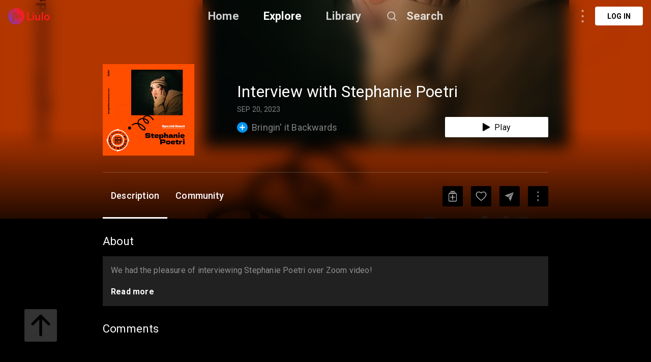

--- FILE ---
content_type: text/html; charset=utf-8
request_url: https://liulo.fm/ru/podcast/bringin-it-backwards-interview-with-stephanie-poetri-adam-tera-lisicky-pd650ac800a389f034a5201558
body_size: 10685
content:
<!doctype html>
<html data-n-head-ssr lang="ru" data-n-head="%7B%22lang%22:%7B%22ssr%22:%22ru%22%7D%7D">
<head >
  <title>Bringin&#x27; it Backwards - Interview with Stephanie Poetri - Adam &amp; Tera Lisicky | Podcast | Liulo.fm - Podcast &amp; Audio Platform</title><meta data-n-head="ssr" charset="utf-8"><meta data-n-head="ssr" name="viewport" content="width=device-width, initial-scale=1, user-scalable=no"><meta data-n-head="ssr" name="msapplication-TileColor" content="#da532c"><meta data-n-head="ssr" name="theme-color" content="#ffffff"><meta data-n-head="ssr" name="format-detection" content="telephone=no"><meta data-n-head="ssr" data-hid="og:site_name" name="og:site_name" content="Liulo.fm - Podcast &amp; Audio Platform"><meta data-n-head="ssr" data-hid="i18n-og" property="og:locale" content="ru"><meta data-n-head="ssr" data-hid="i18n-og-alt-en" property="og:locale:alternate" content="en"><meta data-n-head="ssr" data-hid="i18n-og-alt-es" property="og:locale:alternate" content="es"><meta data-n-head="ssr" data-hid="i18n-og-alt-fr" property="og:locale:alternate" content="fr"><meta data-n-head="ssr" data-hid="i18n-og-alt-pt" property="og:locale:alternate" content="pt"><meta data-n-head="ssr" data-hid="i18n-og-alt-de" property="og:locale:alternate" content="de"><meta data-n-head="ssr" data-hid="i18n-og-alt-no" property="og:locale:alternate" content="no"><meta data-n-head="ssr" data-hid="i18n-og-alt-fi" property="og:locale:alternate" content="fi"><meta data-n-head="ssr" data-hid="i18n-og-alt-da" property="og:locale:alternate" content="da"><meta data-n-head="ssr" data-hid="i18n-og-alt-tr" property="og:locale:alternate" content="tr"><meta data-n-head="ssr" data-hid="i18n-og-alt-ja" property="og:locale:alternate" content="ja"><meta data-n-head="ssr" data-hid="i18n-og-alt-nl" property="og:locale:alternate" content="nl"><meta data-n-head="ssr" data-hid="i18n-og-alt-it" property="og:locale:alternate" content="it"><meta data-n-head="ssr" data-hid="i18n-og-alt-zh" property="og:locale:alternate" content="zh"><meta data-n-head="ssr" data-hid="i18n-og-alt-hi" property="og:locale:alternate" content="hi"><meta data-n-head="ssr" data-hid="i18n-og-alt-id" property="og:locale:alternate" content="id"><meta data-n-head="ssr" data-hid="i18n-og-alt-pl" property="og:locale:alternate" content="pl"><meta data-n-head="ssr" data-hid="i18n-og-alt-sv" property="og:locale:alternate" content="sv"><meta data-n-head="ssr" data-hid="keywords" name="keywords" content="best Bringin&#x27; it Backwards podcast, Bringin&#x27; it Backwards podcast, top Bringin&#x27; it Backwards podcast, podcast for Bringin&#x27; it Backwards, Bringin&#x27; it Backwards podcast online, Bringin&#x27; it Backwards podcast daily, listen to Bringin&#x27; it Backwards, podcast for Bringin&#x27; it Backwards"><meta data-n-head="ssr" data-hid="description" name="description" content="Listen to Bringin&#x27; it Backwards - Interview with Stephanie Poetri - Adam &amp; Tera Lisicky podcast online free. Download best Bringin&#x27; it Backwards - Adam &amp; Tera Lisicky podcast full mp3. We had the pleasure of interviewing Stephanie Poetri over Zoom video!The Indonesian-born, Los Angeles-based singer-songwriter Stephanie Poetri has released her bold and delightfully cheeky new single “Astrologically Illogical,” out today via Infinite Thrills/88Rising. While her music has been known ..."><meta data-n-head="ssr" data-hid="og:title" name="og:title" content="Bringin&#x27; it Backwards - Interview with Stephanie Poetri - Adam &amp; Tera Lisicky | Podcast | Liulo.fm - Podcast &amp; Audio Platform"><meta data-n-head="ssr" data-hid="og:description" name="og:description" content="Listen to Bringin&#x27; it Backwards - Interview with Stephanie Poetri - Adam &amp; Tera Lisicky podcast online free. Download best Bringin&#x27; it Backwards - Adam &amp; Tera Lisicky podcast full mp3. We had the pleasure of interviewing Stephanie Poetri over Zoom video!The Indonesian-born, Los Angeles-based singer-songwriter Stephanie Poetri has released her bold and delightfully cheeky new single “Astrologically Illogical,” out today via Infinite Thrills/88Rising. While her music has been known ..."><meta data-n-head="ssr" data-hid="og:type" name="og:type" content="article"><meta data-n-head="ssr" data-hid="og:image" property="og:image" content="https://d3wo5wojvuv7l.cloudfront.net/t_rss_itunes_square_1400/images.spreaker.com/original/b098e7045989d70a67cdb6825bf854f7.jpg"><base href="/"><link data-n-head="ssr" rel="shortcut icon" type="image/x-icon" href="/favicon.ico"><link data-n-head="ssr" rel="apple-touch-icon" sizes="180x180" href="/favicons/apple-touch-icon.png"><link data-n-head="ssr" rel="icon" type="image/png" sizes="32x32" href="/favicons/favicon-32x32.png"><link data-n-head="ssr" rel="icon" type="image/png" sizes="16x16" href="/favicons/favicon-16x16.png"><link data-n-head="ssr" rel="manifest" href="/favicons/site.webmanifest"><link data-n-head="ssr" rel="mask-icon" href="/favicons/safari-pinned-tab.svg" color="#5bbad5"><link data-n-head="ssr" data-hid="i18n-alt-en" rel="alternate" href="https://liulo.fm/podcast/bringin-it-backwards-interview-with-stephanie-poetri-adam-tera-lisicky-pd650ac800a389f034a5201558" hreflang="en"><link data-n-head="ssr" data-hid="i18n-alt-es" rel="alternate" href="https://liulo.fm/es/podcast/bringin-it-backwards-interview-with-stephanie-poetri-adam-tera-lisicky-pd650ac800a389f034a5201558" hreflang="es"><link data-n-head="ssr" data-hid="i18n-alt-fr" rel="alternate" href="https://liulo.fm/fr/podcast/bringin-it-backwards-interview-with-stephanie-poetri-adam-tera-lisicky-pd650ac800a389f034a5201558" hreflang="fr"><link data-n-head="ssr" data-hid="i18n-alt-pt" rel="alternate" href="https://liulo.fm/pt/podcast/bringin-it-backwards-interview-with-stephanie-poetri-adam-tera-lisicky-pd650ac800a389f034a5201558" hreflang="pt"><link data-n-head="ssr" data-hid="i18n-alt-de" rel="alternate" href="https://liulo.fm/de/podcast/bringin-it-backwards-interview-with-stephanie-poetri-adam-tera-lisicky-pd650ac800a389f034a5201558" hreflang="de"><link data-n-head="ssr" data-hid="i18n-alt-no" rel="alternate" href="https://liulo.fm/no/podcast/bringin-it-backwards-interview-with-stephanie-poetri-adam-tera-lisicky-pd650ac800a389f034a5201558" hreflang="no"><link data-n-head="ssr" data-hid="i18n-alt-fi" rel="alternate" href="https://liulo.fm/fi/podcast/bringin-it-backwards-interview-with-stephanie-poetri-adam-tera-lisicky-pd650ac800a389f034a5201558" hreflang="fi"><link data-n-head="ssr" data-hid="i18n-alt-da" rel="alternate" href="https://liulo.fm/da/podcast/bringin-it-backwards-interview-with-stephanie-poetri-adam-tera-lisicky-pd650ac800a389f034a5201558" hreflang="da"><link data-n-head="ssr" data-hid="i18n-alt-ru" rel="alternate" href="https://liulo.fm/ru/podcast/bringin-it-backwards-interview-with-stephanie-poetri-adam-tera-lisicky-pd650ac800a389f034a5201558" hreflang="ru"><link data-n-head="ssr" data-hid="i18n-alt-tr" rel="alternate" href="https://liulo.fm/tr/podcast/bringin-it-backwards-interview-with-stephanie-poetri-adam-tera-lisicky-pd650ac800a389f034a5201558" hreflang="tr"><link data-n-head="ssr" data-hid="i18n-alt-ja" rel="alternate" href="https://liulo.fm/ja/podcast/bringin-it-backwards-interview-with-stephanie-poetri-adam-tera-lisicky-pd650ac800a389f034a5201558" hreflang="ja"><link data-n-head="ssr" data-hid="i18n-alt-nl" rel="alternate" href="https://liulo.fm/nl/podcast/bringin-it-backwards-interview-with-stephanie-poetri-adam-tera-lisicky-pd650ac800a389f034a5201558" hreflang="nl"><link data-n-head="ssr" data-hid="i18n-alt-it" rel="alternate" href="https://liulo.fm/it/podcast/bringin-it-backwards-interview-with-stephanie-poetri-adam-tera-lisicky-pd650ac800a389f034a5201558" hreflang="it"><link data-n-head="ssr" data-hid="i18n-alt-zh" rel="alternate" href="https://liulo.fm/zh/podcast/bringin-it-backwards-interview-with-stephanie-poetri-adam-tera-lisicky-pd650ac800a389f034a5201558" hreflang="zh"><link data-n-head="ssr" data-hid="i18n-alt-hi" rel="alternate" href="https://liulo.fm/hi/podcast/bringin-it-backwards-interview-with-stephanie-poetri-adam-tera-lisicky-pd650ac800a389f034a5201558" hreflang="hi"><link data-n-head="ssr" data-hid="i18n-alt-id" rel="alternate" href="https://liulo.fm/id/podcast/bringin-it-backwards-interview-with-stephanie-poetri-adam-tera-lisicky-pd650ac800a389f034a5201558" hreflang="id"><link data-n-head="ssr" data-hid="i18n-alt-pl" rel="alternate" href="https://liulo.fm/pl/podcast/bringin-it-backwards-interview-with-stephanie-poetri-adam-tera-lisicky-pd650ac800a389f034a5201558" hreflang="pl"><link data-n-head="ssr" data-hid="i18n-alt-sv" rel="alternate" href="https://liulo.fm/sv/podcast/bringin-it-backwards-interview-with-stephanie-poetri-adam-tera-lisicky-pd650ac800a389f034a5201558" hreflang="sv"><link data-n-head="ssr" data-hid="i18n-xd" rel="alternate" href="https://liulo.fm/podcast/bringin-it-backwards-interview-with-stephanie-poetri-adam-tera-lisicky-pd650ac800a389f034a5201558" hreflang="x-default"><script data-n-head="ssr" type="application/ld+json">{"@context":"http://schema.org","@type":"PodcastEpisode","@id":"https://liulo.fm/ru/podcast/bringin-it-backwards-interview-with-stephanie-poetri-adam-tera-lisicky-pd650ac800a389f034a5201558","accessMode":"auditory","genre":"Music","description":"We had the pleasure of interviewing Stephanie Poetri over Zoom video!The Indonesian-born, Los Angeles-based singer-songwriter Stephanie Poetri has released her bold and delightfully cheeky new single “Astrologically Illogical,” out today via Infinite Thrills/88Rising. While her music has been known for its soft, ethereal qualities that come through in her stunning alto voice, this song marks an exciting new chapter of powerful vocals, edgy lyrical prowess, and a healthy dose of indie-pop/indie-rock inspiration that is part of Poetri’s musical DNA. With this single, Poetri is inserting daring feminine energy into the pop-rock world.Born on May 20th, Poetri taps into her Taurus qualities for inspiration, writing about a relationship that she finds to be successful, despite the two parties’ astrological signs being incompatible. Poetri says about the song, “I was inspired by this culture of checking our compatibility with one another through astrology. Based on my own experiences, even with signs I’m supposed to be compatible with, it doesn’t always feel accurate. So this song is a fun critique on how astrology doesn’t seem to work for me.”Poetri has always possessed an uncanny ability to exhibit authenticity in her music, stemming from her strong songwriting sensibilities and desire to share relatable experiences with her fans. This authenticity connected right away, with her 2019 viral hit, \"I Love You 3000,” reaching over 365 million streams to date, including 156 million views on the DIY video she and her sister made to accompany it, and a remix version, “I Love You 3000 II,” featuring Jackson Wang.“Astrologically Illogical” follows the release of Poetri's latest tracks, “No Explanations” (with Elephante and ZHANG YANQI)” and “Breakfast in Bed” (with gnash).”We want to hear from you! Please email Hello@BringinitBackwards.comwww.BringinitBackwards.com#podcast #interview #bringinbackpod #StephaniePoetri #ILoveYou3000 #NewMusic #ZoomListen &amp; Subscribe to BiBhttps://www.bringinitbackwards.com/followFollow our podcast on Instagram and Twitter! https://www.facebook.com/groups/bringinbackpodThis show is part of the Spreaker Prime Network, if you are interested in advertising on this podcast, contact us at https://www.spreaker.com/show/4972373/advertisement","identifier":"https://chrt.fm/track/4E9DD/api.spreaker.com/download/episode/56760393/2023_final_audio_stephanie_poetri.mp3","image":"https://d3wo5wojvuv7l.cloudfront.net/t_rss_itunes_square_1400/images.spreaker.com/original/b098e7045989d70a67cdb6825bf854f7.jpg","name":"Interview with Stephanie Poetri","url":"https://liulo.fm/ru/podcast/bringin-it-backwards-interview-with-stephanie-poetri-adam-tera-lisicky-pd650ac800a389f034a5201558","partOfSeries":{"@type":"PodcastSeries","@id":"https://liulo.fm/ru/show/bringin-it-backwards-ch60c72606d7479b3bf50b8fe4","name":"Bringin' it Backwards","url":"https://liulo.fm/ru/show/bringin-it-backwards-ch60c72606d7479b3bf50b8fe4"},"actor":[{"@type":"Person","@id":"","name":"Adam & Tera Lisicky"}],"aggregateRating":{"@type":"AggregateRating","ratingValue":"4.2","ratingCount":55}}</script><link rel="preload" href="/liulo-assets/runtime.30.js?v=70a364b" as="script"><link rel="preload" href="/liulo-assets/commons/app.13.js?v=525781f" as="script"><link rel="preload" href="/liulo-assets/styles.css/0.css?v=42fd492" as="style"><link rel="preload" href="/liulo-assets/styles.0.js?v=dcb1ed4" as="script"><link rel="preload" href="/liulo-assets/app.css/12.css?v=4b7b9e0" as="style"><link rel="preload" href="/liulo-assets/app.12.js?v=2e2edd2" as="script"><link rel="stylesheet" href="/liulo-assets/styles.css/0.css?v=42fd492"><link rel="stylesheet" href="/liulo-assets/app.css/12.css?v=4b7b9e0">
  <link rel="preconnect" href="https://fonts.googleapis.com">
  <link rel="preconnect" href="https://fonts.gstatic.com" crossorigin>
  <link href="https://fonts.googleapis.com/css2?family=Roboto:wght@300;400;500;700;900&display=swap" rel="stylesheet">
</head>
<body >
<div data-server-rendered="true" id="__liuloapp"><!----><div id="__layout"><div id="wrapper-page" element-loading-spinner="el-icon-loading" element-loading-background="rgba(0, 0, 0, 0.8)" class="w-full full-page"><div id="the-header" class="w-full z-[999] h-tw-16 fixed top-0 px-tw-4
  flex flex-row items-center justify-between border-b"><a href="/ru" class="nuxt-link-active"><img src="/icon-images/ic-logo-content.png" class="icon-image-liulo cursor-pointer h-tw-8 w-auto"></a> <div class="
    w-9/12
    max-w-tw-278-5
    absolute
    justify-center
    left-transform-center
    flex flex-row
    items-center
  "><div class="w-max flex flex-row items-center"><div class="mr-12"><a href="/ru" class="hover:text-white-default nuxt-link-active text-xl-22-26 font-bold text-white-80">Home</a></div> <div class="mr-12"><span><div role="tooltip" id="el-popover-2875" aria-hidden="true" class="el-popover el-popper popover-explore" style="width:undefinedpx;display:none;"><!----><div class="w-full p-tw-6"><div class="w-full"><h3 class="text-2xl text-white-default font-medium">PODCAST</h3> <div class="w-full flex flex-row flex-wrap mt-tw-4-5"><a href="/ru/podcast/arts-ca603864bf146d0000d20045d4" class="w-tw-max mb-tw-4 h-tw-9-5 px-tw-4-5 mr-tw-2 cate-podcast-item">Arts</a><a href="/ru/podcast/business-ca6038650d146d0000d20045db" class="w-tw-max mb-tw-4 h-tw-9-5 px-tw-4-5 mr-tw-2 cate-podcast-item">Business</a><a href="/ru/podcast/comedy-ca60386573146d0000d20045e2" class="w-tw-max mb-tw-4 h-tw-9-5 px-tw-4-5 mr-tw-2 cate-podcast-item">Comedy</a><a href="/ru/podcast/education-ca603865ab146d0000d20045e6" class="w-tw-max mb-tw-4 h-tw-9-5 px-tw-4-5 mr-tw-2 cate-podcast-item">Education</a><a href="/ru/podcast/fiction-ca6038661e146d0000d20045eb" class="w-tw-max mb-tw-4 h-tw-9-5 px-tw-4-5 mr-tw-2 cate-podcast-item">Fiction</a><a href="/ru/podcast/government-ca60386676146d0000d20045ef" class="w-tw-max mb-tw-4 h-tw-9-5 px-tw-4-5 mr-tw-2 cate-podcast-item">Government</a><a href="/ru/podcast/history-ca6038667b146d0000d20045f0" class="w-tw-max mb-tw-4 h-tw-9-5 px-tw-4-5 mr-tw-2 cate-podcast-item">History</a><a href="/ru/podcast/health-fitness-ca60386685146d0000d20045f1" class="w-tw-max mb-tw-4 h-tw-9-5 px-tw-4-5 mr-tw-2 cate-podcast-item">Health &amp; Fitness</a><a href="/ru/podcast/kids-family-ca603866dd146d0000d20045f8" class="w-tw-max mb-tw-4 h-tw-9-5 px-tw-4-5 mr-tw-2 cate-podcast-item">Kids &amp; Family</a><a href="/ru/podcast/leisure-ca60386732146d0000d20045fd" class="w-tw-max mb-tw-4 h-tw-9-5 px-tw-4-5 mr-tw-2 cate-podcast-item">Leisure</a><a href="/ru/podcast/music-ca60386799146d0000d2004606" class="w-tw-max mb-tw-4 h-tw-9-5 px-tw-4-5 mr-tw-2 cate-podcast-item">Music</a><a href="/ru/podcast/news-ca603867c4146d0000d200460a" class="w-tw-max mb-tw-4 h-tw-9-5 px-tw-4-5 mr-tw-2 cate-podcast-item">News</a><a href="/ru/podcast/religion-spirituality-ca6038682c146d0000d2004612" class="w-tw-max mb-tw-4 h-tw-9-5 px-tw-4-5 mr-tw-2 cate-podcast-item">Religion &amp; Spirituality</a><a href="/ru/podcast/science-ca60386874146d0000d200461a" class="w-tw-max mb-tw-4 h-tw-9-5 px-tw-4-5 mr-tw-2 cate-podcast-item">Science</a><a href="/ru/podcast/society-culture-ca60386ab6146d0000d2004624" class="w-tw-max mb-tw-4 h-tw-9-5 px-tw-4-5 mr-tw-2 cate-podcast-item">Society &amp; Culture</a><a href="/ru/podcast/sports-ca60386af8146d0000d200462a" class="w-tw-max mb-tw-4 h-tw-9-5 px-tw-4-5 mr-tw-2 cate-podcast-item">Sports</a><a href="/ru/podcast/technology-ca60386b9d146d0000d200463a" class="w-tw-max mb-tw-4 h-tw-9-5 px-tw-4-5 mr-tw-2 cate-podcast-item">Technology</a><a href="/ru/podcast/true-crime-ca60386ba8146d0000d200463b" class="w-tw-max mb-tw-4 h-tw-9-5 px-tw-4-5 mr-tw-2 cate-podcast-item">True Crime</a><a href="/ru/podcast/tv-film-ca60386bbe146d0000d200463c" class="w-tw-max mb-tw-4 h-tw-9-5 px-tw-4-5 mr-tw-2 cate-podcast-item">TV &amp; Film</a></div></div></div> </div><span class="el-popover__reference-wrapper"><span class="hover:text-white-default text-xl-22-26 cursor-pointe font-bold text-white-default">Explore</span></span></span></div> <div class="mr-12"><a href="/ru/library" class="hover:text-white-default text-xl-22-26 font-bold text-white-80">Library</a></div> <span><div role="tooltip" id="el-popover-520" aria-hidden="true" class="el-popover el-popper liulo-popover-search-item" style="width:undefinedpx;display:none;"><!----> <div class="liulo-header-search"><div class="w-100 liulo-flex-row-align-center liulo-header-input"><img src="/icon-images/ic-arrow-back.png" class="icon-image-liulo cursor-pointer liulo-wh-24"> <div aria-haspopup="listbox" role="combobox" aria-owns="el-autocomplete-7570" class="el-autocomplete input-search"><div class="el-input el-input--suffix"><!----><input type="text" autocomplete="new-password" valueKey="name" popperClass="liulo-visibility-hidden" placeholder="Search podcast, RSS, audiobook" fetchSuggestions="function () { [native code] }" triggerOnFocus="true" debounce="300" placement="bottom-start" popperAppendToBody="true" class="el-input__inner"><!----><!----><!----><!----></div><div role="region" class="el-autocomplete-suggestion el-popper liulo-visibility-hidden" style="width:;display:none;"><div class="el-scrollbar"><div class="el-autocomplete-suggestion__wrap el-scrollbar__wrap el-scrollbar__wrap--hidden-default"><ul class="el-scrollbar__view el-autocomplete-suggestion__list"></ul></div><div class="el-scrollbar__bar is-horizontal"><div class="el-scrollbar__thumb" style="width:0;transform:translateX(0%);ms-transform:translateX(0%);webkit-transform:translateX(0%);"></div></div><div class="el-scrollbar__bar is-vertical"><div class="el-scrollbar__thumb" style="height:0;transform:translateY(0%);ms-transform:translateY(0%);webkit-transform:translateY(0%);"></div></div></div></div></div></div></div></div><span class="el-popover__reference-wrapper"><div class="flex flex-row items-center"><img src="https://liulo.fm/svgs/icon-search-header.svg" data-not-lazy="" alt="" class="icon-svg-item cursor-pointer w-tw-6 h-tw-6 mr-tw-4"> <span class="hover:text-white-default text-xl-22-26 font-bold text-white-80">Search</span></div></span></span></div></div> <!----></div> <div class="w-full"><div><div first-items="" class="liulo-podcast-detail"><div class="liulo-info-podcast"><div class="liulo-bg-blur"><div class="liulo-bg-image"><img data-src="https://d3wo5wojvuv7l.cloudfront.net/t_rss_itunes_square_1400/images.spreaker.com/original/b098e7045989d70a67cdb6825bf854f7.jpg" src="https://liulo.fm/icon-images/icon-loading-33.png" class="object-cover liulo-bg-image"></div> <div class="liulo-bg-blur-1"></div> <div class="liulo-bg-gradient"></div></div> <div class="contain-info"><div class="d-flex-r contain-info-image"><div class="w-tw-60 h-tw-60"><img data-src="https://d3wo5wojvuv7l.cloudfront.net/t_rss_itunes_square_1400/images.spreaker.com/original/b098e7045989d70a67cdb6825bf854f7.jpg" src="https://liulo.fm/icon-images/icon-loading-33.png" class="object-cover contain-image"></div> <div class="info-detail w-full"><span class="liulo-t-ellipsis-3 w-4/5 title-podcast">Interview with Stephanie Poetri</span> <div class="d-flex-r liulo-mt-8"><!----> <!----> <span class="text-time">SEP 20, 2023</span></div> <div class="d-flex-r-a-center-j-between liulo-mt-6"><div class="d-flex-r icon-text-channel"><span class="icon-liulo mr-tw-2"><svg width="21" height="21" viewBox="0 0 21 21" fill="none" xmlns="http://www.w3.org/2000/svg"> <circle cx="10.5" cy="10.5" r="10.5" fill="#0295F4"/> <rect x="9.58203" y="5" width="1.83333" height="11" rx="0.916666" fill="white"/> <rect x="16" y="9.58334" width="1.83333" height="11" rx="0.916667" transform="rotate(90 16 9.58334)" fill="white"/> </svg></span> <a href="/ru/show/bringin-it-backwards-ch60c72606d7479b3bf50b8fe4"><span class="title-channel liulo-t-ellipsis-1">Bringin' it Backwards</span></a></div> <div class="w-tw-52 h-tw-10 rounded-sm bg-white-default
  flex flex-row items-center justify-center cursor-pointer"><img src="/icon-images/icon-play-black.png" alt="" class="cursor-pointer w-auto h-tw-4 mr-tw-2"> <span class="text-base-16-19 text-black-default">Play</span></div></div></div></div> <div class="contain-time !mt-tw-8 !h-tw-1"><div class="time-duration"><div class="time-process" style="width:0%;"></div></div></div> <div class="contain-action-podcast d-flex-r-a-center-j-between"><div class="d-flex-r-a-center contain-des"><span class="text-description">Description</span> <span class="text-description">Community</span></div> <div class="d-flex-r-a-center"><div class="contain-icon liulo-ml-16"><img src="/icon-images/ic-add-my-list.png" class="icon-image-liulo cursor-pointer"></div> <div class="contain-icon liulo-ml-16"><img src="/icon-images/ic-heart.png" class="icon-image-liulo cursor-pointer"></div> <div class="contain-icon liulo-ml-16 liulo-mr-16"><img src="/icon-images/ic-share.png" class="icon-image-liulo cursor-pointer"></div> <span class="liulo-el-popover"><div role="tooltip" id="el-popover-7646" aria-hidden="true" class="el-popover el-popper liulo-el-popper" style="width:undefinedpx;display:none;"><!----> <!----></div><span class="el-popover__reference-wrapper"><div class="liulo-wh-40 contain-icon liulo-d-grid-center"><img src="/icon-images/ic-three-dot.png" class="icon-image-liulo cursor-pointer liulo-wh-24"></div></span></span></div></div></div></div> <div class="liulo-content-podcast"><div class="contain-description"><span class="title-content">About</span> <div id="description" class="contain-content description-podcast"><div class="w-full" style="max-height:144px;overflow:hidden;"><div class="w-full"><div class="break-word text-base text-white-50">We had the pleasure of interviewing Stephanie Poetri over Zoom video!<br/><br/>The Indonesian-born, Los Angeles-based singer-songwriter Stephanie Poetri has released her bold and delightfully cheeky new single “Astrologically Illogical,” out today via Infinite Thrills/88Rising. While her music has been known for its soft, ethereal qualities that come through in her stunning alto voice, this song marks an exciting new chapter of powerful vocals, edgy lyrical prowess, and a healthy dose of indie-pop/indie-rock inspiration that is part of Poetri’s musical DNA. With this single, Poetri is inserting daring feminine energy into the pop-rock world.<br/><br/>Born on May 20th, Poetri taps into her Taurus qualities for inspiration, writing about a relationship that she finds to be successful, despite the two parties’ astrological signs being incompatible. Poetri says about the song, “I was inspired by this culture of checking our compatibility with one another through astrology. Based on my own experiences, even with signs I’m supposed to be compatible with, it doesn’t always feel accurate. So this song is a fun critique on how astrology doesn’t seem to work for me.”<br/><br/>Poetri has always possessed an uncanny ability to exhibit authenticity in her music, stemming from her strong songwriting sensibilities and desire to share relatable experiences with her fans. This authenticity connected right away, with her 2019 viral hit, "I Love You 3000,” reaching over 365 million streams to date, including 156 million views on the DIY video she and her sister made to accompany it, and a remix version, “I Love You 3000 II,” featuring Jackson Wang.<br/><br/>“Astrologically Illogical” follows the release of Poetri's latest tracks, “No Explanations” (with Elephante and ZHANG YANQI)” and “Breakfast in Bed” (with gnash).”<br/><br/>We want to hear from you! Please email <a>Hello@BringinitBackwards.com</a><br/><a>www.BringinitBackwards.com</a><br/>#podcast #interview #bringinbackpod #StephaniePoetri #ILoveYou3000 #NewMusic #Zoom<br/>Listen &amp; Subscribe to BiB<br/>https://www.bringinitbackwards.com/follow<br/>Follow our podcast on Instagram and Twitter! <br/><a>https://www.facebook.com/groups/bringinbackpod</a><br/><br/>This show is part of the Spreaker Prime Network, if you are interested in advertising on this podcast, contact us at <a>https://www.spreaker.com/show/4972373/advertisement</a></div></div></div></div> <div class="contain-episode-comment"><div id="community" class="contain-comment d-flex-c"><span class="title-content">Comments</span> <div class="container-comment"><div data-href="" data-width="100%" data-numposts="5" class="fb-comments"></div></div></div></div></div></div></div> <a href="https://liulo.fm/podcast/bringin-it-backwards-interview-with-stephanie-poetri-adam-tera-lisicky-pd650ac800a389f034a5201558" class="hidden">Bringin' it Backwards - Interview with Stephanie Poetri - Adam &amp; Tera Lisicky | Podcast | Liulo.fm - Podcast &amp; Audio Platform</a><a href="https://liulo.fm/es/podcast/bringin-it-backwards-interview-with-stephanie-poetri-adam-tera-lisicky-pd650ac800a389f034a5201558" class="hidden">Bringin' it Backwards - Interview with Stephanie Poetri - Adam &amp; Tera Lisicky | Podcast | Liulo.fm - Podcast &amp; Audio Platform</a><a href="https://liulo.fm/fr/podcast/bringin-it-backwards-interview-with-stephanie-poetri-adam-tera-lisicky-pd650ac800a389f034a5201558" class="hidden">Bringin' it Backwards - Interview with Stephanie Poetri - Adam &amp; Tera Lisicky | Podcast | Liulo.fm - Podcast &amp; Audio Platform</a><a href="https://liulo.fm/pt/podcast/bringin-it-backwards-interview-with-stephanie-poetri-adam-tera-lisicky-pd650ac800a389f034a5201558" class="hidden">Bringin' it Backwards - Interview with Stephanie Poetri - Adam &amp; Tera Lisicky | Podcast | Liulo.fm - Podcast &amp; Audio Platform</a><a href="https://liulo.fm/de/podcast/bringin-it-backwards-interview-with-stephanie-poetri-adam-tera-lisicky-pd650ac800a389f034a5201558" class="hidden">Bringin' it Backwards - Interview with Stephanie Poetri - Adam &amp; Tera Lisicky | Podcast | Liulo.fm - Podcast &amp; Audio Platform</a><a href="https://liulo.fm/no/podcast/bringin-it-backwards-interview-with-stephanie-poetri-adam-tera-lisicky-pd650ac800a389f034a5201558" class="hidden">Bringin' it Backwards - Interview with Stephanie Poetri - Adam &amp; Tera Lisicky | Podcast | Liulo.fm - Podcast &amp; Audio Platform</a><a href="https://liulo.fm/fi/podcast/bringin-it-backwards-interview-with-stephanie-poetri-adam-tera-lisicky-pd650ac800a389f034a5201558" class="hidden">Bringin' it Backwards - Interview with Stephanie Poetri - Adam &amp; Tera Lisicky | Podcast | Liulo.fm - Podcast &amp; Audio Platform</a><a href="https://liulo.fm/da/podcast/bringin-it-backwards-interview-with-stephanie-poetri-adam-tera-lisicky-pd650ac800a389f034a5201558" class="hidden">Bringin' it Backwards - Interview with Stephanie Poetri - Adam &amp; Tera Lisicky | Podcast | Liulo.fm - Podcast &amp; Audio Platform</a><a href="https://liulo.fm/tr/podcast/bringin-it-backwards-interview-with-stephanie-poetri-adam-tera-lisicky-pd650ac800a389f034a5201558" class="hidden">Bringin' it Backwards - Interview with Stephanie Poetri - Adam &amp; Tera Lisicky | Podcast | Liulo.fm - Podcast &amp; Audio Platform</a><a href="https://liulo.fm/ja/podcast/bringin-it-backwards-interview-with-stephanie-poetri-adam-tera-lisicky-pd650ac800a389f034a5201558" class="hidden">Bringin' it Backwards - Interview with Stephanie Poetri - Adam &amp; Tera Lisicky | Podcast | Liulo.fm - Podcast &amp; Audio Platform</a><a href="https://liulo.fm/nl/podcast/bringin-it-backwards-interview-with-stephanie-poetri-adam-tera-lisicky-pd650ac800a389f034a5201558" class="hidden">Bringin' it Backwards - Interview with Stephanie Poetri - Adam &amp; Tera Lisicky | Podcast | Liulo.fm - Podcast &amp; Audio Platform</a><a href="https://liulo.fm/it/podcast/bringin-it-backwards-interview-with-stephanie-poetri-adam-tera-lisicky-pd650ac800a389f034a5201558" class="hidden">Bringin' it Backwards - Interview with Stephanie Poetri - Adam &amp; Tera Lisicky | Podcast | Liulo.fm - Podcast &amp; Audio Platform</a><a href="https://liulo.fm/zh/podcast/bringin-it-backwards-interview-with-stephanie-poetri-adam-tera-lisicky-pd650ac800a389f034a5201558" class="hidden">Bringin' it Backwards - Interview with Stephanie Poetri - Adam &amp; Tera Lisicky | Podcast | Liulo.fm - Podcast &amp; Audio Platform</a><a href="https://liulo.fm/hi/podcast/bringin-it-backwards-interview-with-stephanie-poetri-adam-tera-lisicky-pd650ac800a389f034a5201558" class="hidden">Bringin' it Backwards - Interview with Stephanie Poetri - Adam &amp; Tera Lisicky | Podcast | Liulo.fm - Podcast &amp; Audio Platform</a><a href="https://liulo.fm/id/podcast/bringin-it-backwards-interview-with-stephanie-poetri-adam-tera-lisicky-pd650ac800a389f034a5201558" class="hidden">Bringin' it Backwards - Interview with Stephanie Poetri - Adam &amp; Tera Lisicky | Podcast | Liulo.fm - Podcast &amp; Audio Platform</a><a href="https://liulo.fm/pl/podcast/bringin-it-backwards-interview-with-stephanie-poetri-adam-tera-lisicky-pd650ac800a389f034a5201558" class="hidden">Bringin' it Backwards - Interview with Stephanie Poetri - Adam &amp; Tera Lisicky | Podcast | Liulo.fm - Podcast &amp; Audio Platform</a><a href="https://liulo.fm/sv/podcast/bringin-it-backwards-interview-with-stephanie-poetri-adam-tera-lisicky-pd650ac800a389f034a5201558" class="hidden">Bringin' it Backwards - Interview with Stephanie Poetri - Adam &amp; Tera Lisicky | Podcast | Liulo.fm - Podcast &amp; Audio Platform</a></div></div> <!----> <!----> <div class="fixed left-tw-12 w-tw-16 h-tw-16 bottom-tw-12"><img src="https://liulo.fm/svgs/btn-go-to-top.svg" data-not-lazy="" alt="" class="icon-svg-item cursor-pointer w-full h-full"></div> <div class="el-dialog__wrapper" style="display:none;"><div role="dialog" aria-modal="true" aria-label="dialog" class="el-dialog pick-package-popup" style="margin-top:15vh;width:500px;"><div class="el-dialog__header"><span class="el-dialog__title"></span><!----></div><!----><!----></div></div></div></div></div><script>window.__LIULOAPP__=(function(a,b,c,d,e,f,g,h,i,j,k,l,m,n,o,p,q,r,s,t,u,v,w,x,y,z){return {layout:i,data:[{typePage:"pd",dataSite:{id:"650ac800a389f034a5201558",title:"Interview with Stephanie Poetri",description:"We had the pleasure of interviewing Stephanie Poetri over Zoom video!\u003Cbr\u002F\u003E\u003Cbr\u002F\u003EThe Indonesian-born, Los Angeles-based singer-songwriter Stephanie Poetri has released her bold and delightfully cheeky new single “Astrologically Illogical,” out today via Infinite Thrills\u002F88Rising. While her music has been known for its soft, ethereal qualities that come through in her stunning alto voice, this song marks an exciting new chapter of powerful vocals, edgy lyrical prowess, and a healthy dose of indie-pop\u002Findie-rock inspiration that is part of Poetri’s musical DNA. With this single, Poetri is inserting daring feminine energy into the pop-rock world.\u003Cbr\u002F\u003E\u003Cbr\u002F\u003EBorn on May 20th, Poetri taps into her Taurus qualities for inspiration, writing about a relationship that she finds to be successful, despite the two parties’ astrological signs being incompatible. Poetri says about the song, “I was inspired by this culture of checking our compatibility with one another through astrology. Based on my own experiences, even with signs I’m supposed to be compatible with, it doesn’t always feel accurate. So this song is a fun critique on how astrology doesn’t seem to work for me.”\u003Cbr\u002F\u003E\u003Cbr\u002F\u003EPoetri has always possessed an uncanny ability to exhibit authenticity in her music, stemming from her strong songwriting sensibilities and desire to share relatable experiences with her fans. This authenticity connected right away, with her 2019 viral hit, \"I Love You 3000,” reaching over 365 million streams to date, including 156 million views on the DIY video she and her sister made to accompany it, and a remix version, “I Love You 3000 II,” featuring Jackson Wang.\u003Cbr\u002F\u003E\u003Cbr\u002F\u003E“Astrologically Illogical” follows the release of Poetri's latest tracks, “No Explanations” (with Elephante and ZHANG YANQI)” and “Breakfast in Bed” (with gnash).”\u003Cbr\u002F\u003E\u003Cbr\u002F\u003EWe want to hear from you! Please email \u003Ca\u003EHello@BringinitBackwards.com\u003C\u002Fa\u003E\u003Cbr\u002F\u003E\u003Ca\u003Ewww.BringinitBackwards.com\u003C\u002Fa\u003E\u003Cbr\u002F\u003E#podcast #interview #bringinbackpod #StephaniePoetri #ILoveYou3000 #NewMusic #Zoom\u003Cbr\u002F\u003EListen &amp; Subscribe to BiB\u003Cbr\u002F\u003Ehttps:\u002F\u002Fwww.bringinitbackwards.com\u002Ffollow\u003Cbr\u002F\u003EFollow our podcast on Instagram and Twitter! \u003Cbr\u002F\u003E\u003Ca\u003Ehttps:\u002F\u002Fwww.facebook.com\u002Fgroups\u002Fbringinbackpod\u003C\u002Fa\u003E\u003Cbr\u002F\u003E\u003Cbr\u002F\u003EThis show is part of the Spreaker Prime Network, if you are interested in advertising on this podcast, contact us at \u003Ca\u003Ehttps:\u002F\u002Fwww.spreaker.com\u002Fshow\u002F4972373\u002Fadvertisement\u003C\u002Fa\u003E",image:"https:\u002F\u002Fd3wo5wojvuv7l.cloudfront.net\u002Ft_rss_itunes_square_1400\u002Fimages.spreaker.com\u002Foriginal\u002Fb098e7045989d70a67cdb6825bf854f7.jpg",rank:l,sorder:l,type:b,origin_type:b,seo_url:"https:\u002F\u002Fliulo.fm\u002Fpodcast\u002Fbringin-it-backwards-interview-with-stephanie-poetri-adam-tera-lisicky-pd650ac800a389f034a5201558",category:"60386799146d0000d2004606,603867bd146d0000d2004609,60386ab6146d0000d2004624,60386ac3146d0000d2004625",category_text:[{_id:m,title:n},{_id:o,title:p},{_id:q,title:r},{_id:s,title:t}],extra_info:{published_date:"2023-09-20",publish_time:"SEP 20, 2023",language:["en"],dynamic_link:u,link_share:"https:\u002F\u002Fwww.facebook.com\u002Fsharer\u002Fsharer.php?u=https%3A%2F%2Fliulo.fm%2Fpodcast%2Finterview-with-stephanie-poetri-pd650ac800a389f034a5201558",link_stream:j,link_download:j,time_position:g,time_duration:v,ep_type:"full",is_vip:d,has_permission:h,is_explicit:d,is_downloaded:d,is_favorite:d,is_save:d,is_listened:d,buy_package:d,buy_retail:d,retail_info:a,ep_number:g},channel_info:{id:"60c72606d7479b3bf50b8fe4",title:"Bringin' it Backwards",image:"https:\u002F\u002Fd3wo5wojvuv7l.cloudfront.net\u002Ft_rss_itunes_square_1400\u002Fimages.spreaker.com\u002Foriginal\u002F62e6d8b74adfd8f0f76b7947042d0c3d.jpg",is_subscribe:d,is_member:d,author:"Adam & Tera Lisicky",author_code:f,author_id:f,intro:"Bringin' It Backwards: podcast – giving driven musicians the invaluable insight they need to succeed in the music industry, by revealing how legendary musicians achieved stardom.",seo_url:"https:\u002F\u002Fliulo.fm\u002Fshow\u002Fbringin-it-backwards-ch60c72606d7479b3bf50b8fe4"},list_ep:[],recent_play:{ep_id:f,ep_name:f,part_id:f,part_name:f,link_stream:j,time_position:g,time_duration:v,is_listened:d},comment_count:g,like_count:g},firstItems:[],titlePageChunk:"Bringin' it Backwards - Interview with Stephanie Poetri - Adam & Tera Lisicky | Podcast | Liulo.fm - Podcast & Audio Platform",nameCateParent:w,nameCatePrimary:w}],fetch:{},error:a,state:{layoutComponent:"layout-web-default",isDeviceWeb:h,isDisplayPopupHome:d,typePopupHome:x,typeDropdownProfile:x,locationCurrent:"VN",isShowPopupExplore:d,isShowPopupAuth:d,typeAuth:y,typeAuthHistory:y,codeCountry:z,liuloToken:f,account:g,account_type:g,isAuthenticate:d,titleCategoryCurrent:f,idCategoryCurrent:f,isDisplaySearch:d,otpVerifier:a,isUserVerified:d,countryCode:z,accessToken:f,refreshToken:f,accountInfo:a,isShowDropdownProfile:d,isShowDropdownExplore:d,isShowDropdownCategory:d,channelMember:{channel_name:f,duration:f,payment:f,status:f},isLocationPopup:d,isShowPlayerCommon:h,podcastPlayingNow:a,isPlayPodcastNow:d,isShowModalPodcast:d,podcastPlayNext:a,podcastPlaying:a,speedPlayerCurrent:e,podcastQueue:[],statusRepeatCurrent:k,fullscreenLoading:d,layoutName:"desktop-default",categories:[{id:"60386492146d0000d20045d3",title:"PODCAST",childs:[{id:"603864bf146d0000d20045d4",title:"Arts",childs:[{id:"603864c9146d0000d20045d5",title:"Books",childs:[],type:b,type_ui:a,level:c,parent:a,seo_url:"https:\u002F\u002Fliulo.fm\u002Fpodcast\u002Fbooks-ca603864c9146d0000d20045d5"},{id:"603864d2146d0000d20045d6",title:"Design",childs:[],type:b,type_ui:a,level:c,parent:a,seo_url:"https:\u002F\u002Fliulo.fm\u002Fpodcast\u002Fdesign-ca603864d2146d0000d20045d6"},{id:"603864df146d0000d20045d7",title:"Fashion & Beauty",childs:[],type:b,type_ui:b,level:c,parent:a,seo_url:"https:\u002F\u002Fliulo.fm\u002Fpodcast\u002Ffashion-beauty-ca603864df146d0000d20045d7"},{id:"603864e9146d0000d20045d8",title:"Food",childs:[],type:b,type_ui:a,level:c,parent:a,seo_url:"https:\u002F\u002Fliulo.fm\u002Fpodcast\u002Ffood-ca603864e9146d0000d20045d8"},{id:"603864f2146d0000d20045d9",title:"Performing Arts",childs:[],type:b,type_ui:a,level:c,parent:a,seo_url:"https:\u002F\u002Fliulo.fm\u002Fpodcast\u002Fperforming-arts-ca603864f2146d0000d20045d9"},{id:"60386504146d0000d20045da",title:"Visual Arts",childs:[],type:b,type_ui:a,level:c,parent:a,seo_url:"https:\u002F\u002Fliulo.fm\u002Fpodcast\u002Fvisual-arts-ca60386504146d0000d20045da"}],type:b,type_ui:a,level:e,parent:a,seo_url:"https:\u002F\u002Fliulo.fm\u002Fpodcast\u002Farts-ca603864bf146d0000d20045d4"},{id:"6038650d146d0000d20045db",title:"Business",childs:[{id:"6038651d146d0000d20045dc",title:"Careers",childs:[],type:b,type_ui:b,level:c,parent:a,seo_url:"https:\u002F\u002Fliulo.fm\u002Fpodcast\u002Fcareers-ca6038651d146d0000d20045dc"},{id:"60386529146d0000d20045dd",title:"Entrepreneurship",childs:[],type:b,type_ui:a,level:c,parent:a,seo_url:"https:\u002F\u002Fliulo.fm\u002Fpodcast\u002Fentrepreneurship-ca60386529146d0000d20045dd"},{id:"60386532146d0000d20045de",title:"Investing",childs:[],type:b,type_ui:a,level:c,parent:a,seo_url:"https:\u002F\u002Fliulo.fm\u002Fpodcast\u002Finvesting-ca60386532146d0000d20045de"},{id:"60386546146d0000d20045df",title:"Management",childs:[],type:b,type_ui:a,level:c,parent:a,seo_url:"https:\u002F\u002Fliulo.fm\u002Fpodcast\u002Fmanagement-ca60386546146d0000d20045df"},{id:"60386551146d0000d20045e0",title:"Marketing",childs:[],type:b,type_ui:a,level:c,parent:a,seo_url:"https:\u002F\u002Fliulo.fm\u002Fpodcast\u002Fmarketing-ca60386551146d0000d20045e0"},{id:"6038655c146d0000d20045e1",title:"Non-Profit",childs:[],type:b,type_ui:a,level:c,parent:a,seo_url:"https:\u002F\u002Fliulo.fm\u002Fpodcast\u002Fnon-profit-ca6038655c146d0000d20045e1"}],type:b,type_ui:b,level:e,parent:a,seo_url:"https:\u002F\u002Fliulo.fm\u002Fpodcast\u002Fbusiness-ca6038650d146d0000d20045db"},{id:"60386573146d0000d20045e2",title:"Comedy",childs:[{id:"60386588146d0000d20045e3",title:"Comedy Interviews",childs:[],type:b,type_ui:a,level:c,parent:a,seo_url:"https:\u002F\u002Fliulo.fm\u002Fpodcast\u002Fcomedy-interviews-ca60386588146d0000d20045e3"},{id:"60386598146d0000d20045e4",title:"Improv",childs:[],type:b,type_ui:a,level:c,parent:a,seo_url:"https:\u002F\u002Fliulo.fm\u002Fpodcast\u002Fimprov-ca60386598146d0000d20045e4"},{id:"603865a3146d0000d20045e5",title:"Stand-Up",childs:[],type:b,type_ui:a,level:c,parent:a,seo_url:"https:\u002F\u002Fliulo.fm\u002Fpodcast\u002Fstand-up-ca603865a3146d0000d20045e5"}],type:b,type_ui:a,level:e,parent:a,seo_url:"https:\u002F\u002Fliulo.fm\u002Fpodcast\u002Fcomedy-ca60386573146d0000d20045e2"},{id:"603865ab146d0000d20045e6",title:"Education",childs:[{id:"603865b5146d0000d20045e7",title:"Courses",childs:[],type:b,type_ui:a,level:c,parent:a,seo_url:"https:\u002F\u002Fliulo.fm\u002Fpodcast\u002Fcourses-ca603865b5146d0000d20045e7"},{id:"603865f5146d0000d20045e8",title:"How To",childs:[],type:b,type_ui:a,level:c,parent:a,seo_url:"https:\u002F\u002Fliulo.fm\u002Fpodcast\u002Fhow-to-ca603865f5146d0000d20045e8"},{id:"60386604146d0000d20045e9",title:"Language Learning",childs:[],type:b,type_ui:a,level:c,parent:a,seo_url:"https:\u002F\u002Fliulo.fm\u002Fpodcast\u002Flanguage-learning-ca60386604146d0000d20045e9"},{id:"60386610146d0000d20045ea",title:"Self-Improvement",childs:[],type:b,type_ui:a,level:c,parent:a,seo_url:"https:\u002F\u002Fliulo.fm\u002Fpodcast\u002Fself-improvement-ca60386610146d0000d20045ea"}],type:b,type_ui:a,level:e,parent:a,seo_url:"https:\u002F\u002Fliulo.fm\u002Fpodcast\u002Feducation-ca603865ab146d0000d20045e6"},{id:"6038661e146d0000d20045eb",title:"Fiction",childs:[{id:"6038664d146d0000d20045ec",title:"Comedy Fiction",childs:[],type:b,type_ui:a,level:c,parent:a,seo_url:"https:\u002F\u002Fliulo.fm\u002Fpodcast\u002Fcomedy-fiction-ca6038664d146d0000d20045ec"},{id:"60386659146d0000d20045ed",title:"Drama",childs:[],type:b,type_ui:a,level:c,parent:a,seo_url:"https:\u002F\u002Fliulo.fm\u002Fpodcast\u002Fdrama-ca60386659146d0000d20045ed"},{id:"6038666c146d0000d20045ee",title:"Science Fiction",childs:[],type:b,type_ui:a,level:c,parent:a,seo_url:"https:\u002F\u002Fliulo.fm\u002Fpodcast\u002Fscience-fiction-ca6038666c146d0000d20045ee"}],type:b,type_ui:a,level:e,parent:a,seo_url:"https:\u002F\u002Fliulo.fm\u002Fpodcast\u002Ffiction-ca6038661e146d0000d20045eb"},{id:"60386676146d0000d20045ef",title:"Government",childs:[],type:b,type_ui:a,level:e,parent:a,seo_url:"https:\u002F\u002Fliulo.fm\u002Fpodcast\u002Fgovernment-ca60386676146d0000d20045ef"},{id:"6038667b146d0000d20045f0",title:"History",childs:[],type:b,type_ui:a,level:e,parent:a,seo_url:"https:\u002F\u002Fliulo.fm\u002Fpodcast\u002Fhistory-ca6038667b146d0000d20045f0"},{id:"60386685146d0000d20045f1",title:"Health & Fitness",childs:[{id:"60386696146d0000d20045f2",title:"Alternative Health",childs:[],type:b,type_ui:a,level:c,parent:a,seo_url:"https:\u002F\u002Fliulo.fm\u002Fpodcast\u002Falternative-health-ca60386696146d0000d20045f2"},{id:"603866a6146d0000d20045f3",title:"Fitness",childs:[],type:b,type_ui:a,level:c,parent:a,seo_url:"https:\u002F\u002Fliulo.fm\u002Fpodcast\u002Ffitness-ca603866a6146d0000d20045f3"},{id:"603866af146d0000d20045f4",title:"Medicine",childs:[],type:b,type_ui:a,level:c,parent:a,seo_url:"https:\u002F\u002Fliulo.fm\u002Fpodcast\u002Fmedicine-ca603866af146d0000d20045f4"},{id:"603866be146d0000d20045f5",title:"Mental Health",childs:[],type:b,type_ui:a,level:c,parent:a,seo_url:"https:\u002F\u002Fliulo.fm\u002Fpodcast\u002Fmental-health-ca603866be146d0000d20045f5"},{id:"603866c8146d0000d20045f6",title:"Nutrition",childs:[],type:b,type_ui:a,level:c,parent:a,seo_url:"https:\u002F\u002Fliulo.fm\u002Fpodcast\u002Fnutrition-ca603866c8146d0000d20045f6"},{id:"603866d5146d0000d20045f7",title:"Sexuality",childs:[],type:b,type_ui:a,level:c,parent:a,seo_url:"https:\u002F\u002Fliulo.fm\u002Fpodcast\u002Fsexuality-ca603866d5146d0000d20045f7"}],type:b,type_ui:a,level:e,parent:a,seo_url:"https:\u002F\u002Fliulo.fm\u002Fpodcast\u002Fhealth-fitness-ca60386685146d0000d20045f1"},{id:"603866dd146d0000d20045f8",title:"Kids & Family",childs:[{id:"603866e7146d0000d20045f9",title:"Education for Kids",childs:[],type:b,type_ui:a,level:c,parent:a,seo_url:"https:\u002F\u002Fliulo.fm\u002Fpodcast\u002Feducation-for-kids-ca603866e7146d0000d20045f9"},{id:"603866f0146d0000d20045fa",title:"Parenting",childs:[],type:b,type_ui:a,level:c,parent:a,seo_url:"https:\u002F\u002Fliulo.fm\u002Fpodcast\u002Fparenting-ca603866f0146d0000d20045fa"},{id:"603866fa146d0000d20045fb",title:"Pets & Animals",childs:[],type:b,type_ui:a,level:c,parent:a,seo_url:"https:\u002F\u002Fliulo.fm\u002Fpodcast\u002Fpets-animals-ca603866fa146d0000d20045fb"},{id:"60386704146d0000d20045fc",title:"Stories for Kids",childs:[],type:b,type_ui:a,level:c,parent:a,seo_url:"https:\u002F\u002Fliulo.fm\u002Fpodcast\u002Fstories-for-kids-ca60386704146d0000d20045fc"}],type:b,type_ui:a,level:e,parent:a,seo_url:"https:\u002F\u002Fliulo.fm\u002Fpodcast\u002Fkids-family-ca603866dd146d0000d20045f8"},{id:"60386732146d0000d20045fd",title:"Leisure",childs:[{id:"60386741146d0000d20045fe",title:"Animation & Manga",childs:[],type:b,type_ui:a,level:c,parent:a,seo_url:"https:\u002F\u002Fliulo.fm\u002Fpodcast\u002Fanimation-manga-ca60386741146d0000d20045fe"},{id:"6038674c146d0000d20045ff",title:"Automotive",childs:[],type:b,type_ui:a,level:c,parent:a,seo_url:"https:\u002F\u002Fliulo.fm\u002Fpodcast\u002Fautomotive-ca6038674c146d0000d20045ff"},{id:"60386757146d0000d2004600",title:"Aviation",childs:[],type:b,type_ui:a,level:c,parent:a,seo_url:"https:\u002F\u002Fliulo.fm\u002Fpodcast\u002Faviation-ca60386757146d0000d2004600"},{id:"60386762146d0000d2004601",title:"Crafts",childs:[],type:b,type_ui:a,level:c,parent:a,seo_url:"https:\u002F\u002Fliulo.fm\u002Fpodcast\u002Fcrafts-ca60386762146d0000d2004601"},{id:"6038676d146d0000d2004602",title:"Games",childs:[],type:b,type_ui:a,level:c,parent:a,seo_url:"https:\u002F\u002Fliulo.fm\u002Fpodcast\u002Fgames-ca6038676d146d0000d2004602"},{id:"6038677d146d0000d2004603",title:"Hobbies",childs:[],type:b,type_ui:a,level:c,parent:a,seo_url:"https:\u002F\u002Fliulo.fm\u002Fpodcast\u002Fhobbies-ca6038677d146d0000d2004603"},{id:"60386787146d0000d2004604",title:"Home & Garden",childs:[],type:b,type_ui:a,level:c,parent:a,seo_url:"https:\u002F\u002Fliulo.fm\u002Fpodcast\u002Fhome-garden-ca60386787146d0000d2004604"},{id:"60386792146d0000d2004605",title:"Video Games",childs:[],type:b,type_ui:a,level:c,parent:a,seo_url:"https:\u002F\u002Fliulo.fm\u002Fpodcast\u002Fvideo-games-ca60386792146d0000d2004605"}],type:b,type_ui:a,level:e,parent:a,seo_url:"https:\u002F\u002Fliulo.fm\u002Fpodcast\u002Fleisure-ca60386732146d0000d20045fd"},{id:m,title:n,childs:[{id:"603867a7146d0000d2004607",title:"Music Commentary",childs:[],type:b,type_ui:a,level:c,parent:a,seo_url:"https:\u002F\u002Fliulo.fm\u002Fpodcast\u002Fmusic-commentary-ca603867a7146d0000d2004607"},{id:"603867b3146d0000d2004608",title:"Music History",childs:[],type:b,type_ui:a,level:c,parent:a,seo_url:"https:\u002F\u002Fliulo.fm\u002Fpodcast\u002Fmusic-history-ca603867b3146d0000d2004608"},{id:o,title:p,childs:[],type:b,type_ui:a,level:c,parent:a,seo_url:"https:\u002F\u002Fliulo.fm\u002Fpodcast\u002Fmusic-interviews-ca603867bd146d0000d2004609"}],type:b,type_ui:a,level:e,parent:a,seo_url:"https:\u002F\u002Fliulo.fm\u002Fpodcast\u002Fmusic-ca60386799146d0000d2004606"},{id:"603867c4146d0000d200460a",title:"News",childs:[{id:"603867d4146d0000d200460b",title:"Business News",childs:[],type:b,type_ui:a,level:c,parent:a,seo_url:"https:\u002F\u002Fliulo.fm\u002Fpodcast\u002Fbusiness-news-ca603867d4146d0000d200460b"},{id:"603867e0146d0000d200460c",title:"Daily News",childs:[],type:b,type_ui:a,level:c,parent:a,seo_url:"https:\u002F\u002Fliulo.fm\u002Fpodcast\u002Fdaily-news-ca603867e0146d0000d200460c"},{id:"603867ea146d0000d200460d",title:"Entertainment News",childs:[],type:b,type_ui:a,level:c,parent:a,seo_url:"https:\u002F\u002Fliulo.fm\u002Fpodcast\u002Fentertainment-news-ca603867ea146d0000d200460d"},{id:"603867f3146d0000d200460e",title:"News Commentary",childs:[],type:b,type_ui:a,level:c,parent:a,seo_url:"https:\u002F\u002Fliulo.fm\u002Fpodcast\u002Fnews-commentary-ca603867f3146d0000d200460e"},{id:"603867fd146d0000d200460f",title:"Politics",childs:[],type:b,type_ui:a,level:c,parent:a,seo_url:"https:\u002F\u002Fliulo.fm\u002Fpodcast\u002Fpolitics-ca603867fd146d0000d200460f"},{id:"60386812146d0000d2004610",title:"Sports News",childs:[],type:b,type_ui:a,level:c,parent:a,seo_url:"https:\u002F\u002Fliulo.fm\u002Fpodcast\u002Fsports-news-ca60386812146d0000d2004610"},{id:"6038681f146d0000d2004611",title:"Tech News",childs:[],type:b,type_ui:a,level:c,parent:a,seo_url:"https:\u002F\u002Fliulo.fm\u002Fpodcast\u002Ftech-news-ca6038681f146d0000d2004611"}],type:b,type_ui:a,level:e,parent:a,seo_url:"https:\u002F\u002Fliulo.fm\u002Fpodcast\u002Fnews-ca603867c4146d0000d200460a"},{id:"6038682c146d0000d2004612",title:"Religion & Spirituality",childs:[{id:"60386838146d0000d2004613",title:"Buddhism",childs:[],type:b,type_ui:a,level:c,parent:a,seo_url:"https:\u002F\u002Fliulo.fm\u002Fpodcast\u002Fbuddhism-ca60386838146d0000d2004613"},{id:"60386843146d0000d2004614",title:"Christianity",childs:[],type:b,type_ui:a,level:c,parent:a,seo_url:"https:\u002F\u002Fliulo.fm\u002Fpodcast\u002Fchristianity-ca60386843146d0000d2004614"},{id:"6038684d146d0000d2004615",title:"Hinduism",childs:[],type:b,type_ui:a,level:c,parent:a,seo_url:"https:\u002F\u002Fliulo.fm\u002Fpodcast\u002Fhinduism-ca6038684d146d0000d2004615"},{id:"60386854146d0000d2004616",title:"Islam",childs:[],type:b,type_ui:a,level:c,parent:a,seo_url:"https:\u002F\u002Fliulo.fm\u002Fpodcast\u002Fislam-ca60386854146d0000d2004616"},{id:"6038685c146d0000d2004617",title:"Judaism",childs:[],type:b,type_ui:a,level:c,parent:a,seo_url:"https:\u002F\u002Fliulo.fm\u002Fpodcast\u002Fjudaism-ca6038685c146d0000d2004617"},{id:"60386864146d0000d2004618",title:"Religion",childs:[],type:b,type_ui:a,level:c,parent:a,seo_url:"https:\u002F\u002Fliulo.fm\u002Fpodcast\u002Freligion-ca60386864146d0000d2004618"},{id:"6038686c146d0000d2004619",title:"Spirituality",childs:[],type:b,type_ui:a,level:c,parent:a,seo_url:"https:\u002F\u002Fliulo.fm\u002Fpodcast\u002Fspirituality-ca6038686c146d0000d2004619"}],type:b,type_ui:a,level:e,parent:a,seo_url:"https:\u002F\u002Fliulo.fm\u002Fpodcast\u002Freligion-spirituality-ca6038682c146d0000d2004612"},{id:"60386874146d0000d200461a",title:"Science",childs:[{id:"603868a0146d0000d200461b",title:"Astronomy",childs:[],type:b,type_ui:a,level:c,parent:a,seo_url:"https:\u002F\u002Fliulo.fm\u002Fpodcast\u002Fastronomy-ca603868a0146d0000d200461b"},{id:"60386a41146d0000d200461c",title:"Chemistry",childs:[],type:b,type_ui:a,level:c,parent:a,seo_url:"https:\u002F\u002Fliulo.fm\u002Fpodcast\u002Fchemistry-ca60386a41146d0000d200461c"},{id:"60386a55146d0000d200461d",title:"Earth Sciences",childs:[],type:b,type_ui:a,level:c,parent:a,seo_url:"https:\u002F\u002Fliulo.fm\u002Fpodcast\u002Fearth-sciences-ca60386a55146d0000d200461d"},{id:"60386a63146d0000d200461e",title:"Life Sciences",childs:[],type:b,type_ui:a,level:c,parent:a,seo_url:"https:\u002F\u002Fliulo.fm\u002Fpodcast\u002Flife-sciences-ca60386a63146d0000d200461e"},{id:"60386a6f146d0000d200461f",title:"Mathematics",childs:[],type:b,type_ui:a,level:c,parent:a,seo_url:"https:\u002F\u002Fliulo.fm\u002Fpodcast\u002Fmathematics-ca60386a6f146d0000d200461f"},{id:"60386a81146d0000d2004620",title:"Natural Sciences",childs:[],type:b,type_ui:a,level:c,parent:a,seo_url:"https:\u002F\u002Fliulo.fm\u002Fpodcast\u002Fnatural-sciences-ca60386a81146d0000d2004620"},{id:"60386a8d146d0000d2004621",title:"Nature",childs:[],type:b,type_ui:a,level:c,parent:a,seo_url:"https:\u002F\u002Fliulo.fm\u002Fpodcast\u002Fnature-ca60386a8d146d0000d2004621"},{id:"60386a98146d0000d2004622",title:"Physics",childs:[],type:b,type_ui:a,level:c,parent:a,seo_url:"https:\u002F\u002Fliulo.fm\u002Fpodcast\u002Fphysics-ca60386a98146d0000d2004622"},{id:"60386aa4146d0000d2004623",title:"Social Sciences",childs:[],type:b,type_ui:a,level:c,parent:a,seo_url:"https:\u002F\u002Fliulo.fm\u002Fpodcast\u002Fsocial-sciences-ca60386aa4146d0000d2004623"}],type:b,type_ui:a,level:e,parent:a,seo_url:"https:\u002F\u002Fliulo.fm\u002Fpodcast\u002Fscience-ca60386874146d0000d200461a"},{id:q,title:r,childs:[{id:s,title:t,childs:[],type:b,type_ui:a,level:c,parent:a,seo_url:"https:\u002F\u002Fliulo.fm\u002Fpodcast\u002Fdocumentary-ca60386ac3146d0000d2004625"},{id:"60386acd146d0000d2004626",title:"Personal Journals",childs:[],type:b,type_ui:a,level:c,parent:a,seo_url:"https:\u002F\u002Fliulo.fm\u002Fpodcast\u002Fpersonal-journals-ca60386acd146d0000d2004626"},{id:"60386ad5146d0000d2004627",title:"Philosophy",childs:[],type:b,type_ui:a,level:c,parent:a,seo_url:"https:\u002F\u002Fliulo.fm\u002Fpodcast\u002Fphilosophy-ca60386ad5146d0000d2004627"},{id:"60386ae0146d0000d2004628",title:"Places & Travel",childs:[],type:b,type_ui:a,level:c,parent:a,seo_url:"https:\u002F\u002Fliulo.fm\u002Fpodcast\u002Fplaces-travel-ca60386ae0146d0000d2004628"},{id:"60386ae9146d0000d2004629",title:"Relationships",childs:[],type:b,type_ui:a,level:c,parent:a,seo_url:"https:\u002F\u002Fliulo.fm\u002Fpodcast\u002Frelationships-ca60386ae9146d0000d2004629"}],type:b,type_ui:a,level:e,parent:a,seo_url:"https:\u002F\u002Fliulo.fm\u002Fpodcast\u002Fsociety-culture-ca60386ab6146d0000d2004624"},{id:"60386af8146d0000d200462a",title:"Sports",childs:[{id:"60386b03146d0000d200462b",title:"Baseball",childs:[],type:b,type_ui:a,level:c,parent:a,seo_url:"https:\u002F\u002Fliulo.fm\u002Fpodcast\u002Fbaseball-ca60386b03146d0000d200462b"},{id:"60386b0c146d0000d200462c",title:"Basketball",childs:[],type:b,type_ui:a,level:c,parent:a,seo_url:"https:\u002F\u002Fliulo.fm\u002Fpodcast\u002Fbasketball-ca60386b0c146d0000d200462c"},{id:"60386b19146d0000d200462d",title:"Cricket",childs:[],type:b,type_ui:a,level:c,parent:a,seo_url:"https:\u002F\u002Fliulo.fm\u002Fpodcast\u002Fcricket-ca60386b19146d0000d200462d"},{id:"60386b26146d0000d200462e",title:"Fantasy Sports",childs:[],type:b,type_ui:a,level:c,parent:a,seo_url:"https:\u002F\u002Fliulo.fm\u002Fpodcast\u002Ffantasy-sports-ca60386b26146d0000d200462e"},{id:"60386b30146d0000d200462f",title:"Football",childs:[],type:b,type_ui:a,level:c,parent:a,seo_url:"https:\u002F\u002Fliulo.fm\u002Fpodcast\u002Ffootball-ca60386b30146d0000d200462f"},{id:"60386b3a146d0000d2004630",title:"Golf",childs:[],type:b,type_ui:a,level:c,parent:a,seo_url:"https:\u002F\u002Fliulo.fm\u002Fpodcast\u002Fgolf-ca60386b3a146d0000d2004630"},{id:"60386b46146d0000d2004631",title:"Hockey",childs:[],type:b,type_ui:a,level:c,parent:a,seo_url:"https:\u002F\u002Fliulo.fm\u002Fpodcast\u002Fhockey-ca60386b46146d0000d2004631"},{id:"60386b4e146d0000d2004632",title:"Rugby",childs:[],type:b,type_ui:a,level:c,parent:a,seo_url:"https:\u002F\u002Fliulo.fm\u002Fpodcast\u002Frugby-ca60386b4e146d0000d2004632"},{id:"60386b57146d0000d2004633",title:"Running",childs:[],type:b,type_ui:a,level:c,parent:a,seo_url:"https:\u002F\u002Fliulo.fm\u002Fpodcast\u002Frunning-ca60386b57146d0000d2004633"},{id:"60386b5f146d0000d2004634",title:"Soccer",childs:[],type:b,type_ui:a,level:c,parent:a,seo_url:"https:\u002F\u002Fliulo.fm\u002Fpodcast\u002Fsoccer-ca60386b5f146d0000d2004634"},{id:"60386b6a146d0000d2004635",title:"Swimming",childs:[],type:b,type_ui:a,level:c,parent:a,seo_url:"https:\u002F\u002Fliulo.fm\u002Fpodcast\u002Fswimming-ca60386b6a146d0000d2004635"},{id:"60386b73146d0000d2004636",title:"Tennis",childs:[],type:b,type_ui:a,level:c,parent:a,seo_url:"https:\u002F\u002Fliulo.fm\u002Fpodcast\u002Ftennis-ca60386b73146d0000d2004636"},{id:"60386b7c146d0000d2004637",title:"Volleyball",childs:[],type:b,type_ui:a,level:c,parent:a,seo_url:"https:\u002F\u002Fliulo.fm\u002Fpodcast\u002Fvolleyball-ca60386b7c146d0000d2004637"},{id:"60386b85146d0000d2004638",title:"Wilderness",childs:[],type:b,type_ui:a,level:c,parent:a,seo_url:"https:\u002F\u002Fliulo.fm\u002Fpodcast\u002Fwilderness-ca60386b85146d0000d2004638"},{id:"60386b91146d0000d2004639",title:"Wrestling",childs:[],type:b,type_ui:a,level:c,parent:a,seo_url:"https:\u002F\u002Fliulo.fm\u002Fpodcast\u002Fwrestling-ca60386b91146d0000d2004639"},{id:"60386de5146d0000d2004642",title:"Professional",childs:[],type:b,type_ui:a,level:c,parent:a,seo_url:"https:\u002F\u002Fliulo.fm\u002Fpodcast\u002Fprofessional-ca60386de5146d0000d2004642"}],type:b,type_ui:a,level:e,parent:a,seo_url:"https:\u002F\u002Fliulo.fm\u002Fpodcast\u002Fsports-ca60386af8146d0000d200462a"},{id:"60386b9d146d0000d200463a",title:"Technology",childs:[],type:b,type_ui:a,level:e,parent:a,seo_url:"https:\u002F\u002Fliulo.fm\u002Fpodcast\u002Ftechnology-ca60386b9d146d0000d200463a"},{id:"60386ba8146d0000d200463b",title:"True Crime",childs:[],type:b,type_ui:a,level:e,parent:a,seo_url:"https:\u002F\u002Fliulo.fm\u002Fpodcast\u002Ftrue-crime-ca60386ba8146d0000d200463b"},{id:"60386bbe146d0000d200463c",title:"TV & Film",childs:[{id:"60386bc8146d0000d200463d",title:"After Shows",childs:[],type:b,type_ui:a,level:c,parent:a,seo_url:"https:\u002F\u002Fliulo.fm\u002Fpodcast\u002Fafter-shows-ca60386bc8146d0000d200463d"},{id:"60386be2146d0000d200463e",title:"Film History",childs:[],type:b,type_ui:a,level:c,parent:a,seo_url:"https:\u002F\u002Fliulo.fm\u002Fpodcast\u002Ffilm-history-ca60386be2146d0000d200463e"},{id:"60386bec146d0000d200463f",title:"Film Interviews",childs:[],type:b,type_ui:a,level:c,parent:a,seo_url:"https:\u002F\u002Fliulo.fm\u002Fpodcast\u002Ffilm-interviews-ca60386bec146d0000d200463f"},{id:"60386bf5146d0000d2004640",title:"Film Reviews",childs:[],type:b,type_ui:a,level:c,parent:a,seo_url:"https:\u002F\u002Fliulo.fm\u002Fpodcast\u002Ffilm-reviews-ca60386bf5146d0000d2004640"},{id:"60386bff146d0000d2004641",title:"TV Reviews",childs:[],type:b,type_ui:a,level:c,parent:a,seo_url:"https:\u002F\u002Fliulo.fm\u002Fpodcast\u002Ftv-reviews-ca60386bff146d0000d2004641"}],type:b,type_ui:a,level:e,parent:a,seo_url:"https:\u002F\u002Fliulo.fm\u002Fpodcast\u002Ftv-film-ca60386bbe146d0000d200463c"}],type:b,type_ui:a,level:g,parent:a,seo_url:"https:\u002F\u002Fliulo.fm\u002Fpodcast\u002Fpodcast-ca60386492146d0000d20045d3"}],ipaddress:"3.128.182.208",player:{isShowDetail:d,isPlaying:d,podcastTemp:a,podcastCurrent:a,podcastNext:a,podcastPlayer:a,podcastQueue:[],speed:e,typeReplay:k,podcastEpisodeCurrent:{partIndex:g},queueType:i,isMute:d,isPlay:d,isReady:d,idPodcastTemp:d,typePlayer:i,podcast_player:a,isShowModalDetail:d,podcast_position:g,list_part_player:[],list_part_episode_player:{},audiobook_recent_player:{ep_id:f,ep_name:f,link_stream:f,part_id:f,part_name:f,time_duration:g,time_position:g,is_vip:d},isLoadingListRelatePlayer:d,list_relate_player:[],isLoadingListPartEpisode:d,isPlayFromPart:d,isShowSuggestVip:d},"mini-player":{podcastPlayer:a,isPlaying:d,timeCurrent:g,isDrawer:d,podcastRelate:[],isShowSuggestVip:d,episodesPlayer:[],audioRecentPlayer:a,volumePlayer:50,muted:d,typeReplay:k,playbackRate:e,showPlayAppPopup:d},home:{loading:d,dataBlock:[],noMore:d,page:e,countFetch:e},control:{loading:d,popupBuyPackage:d,channelLoadPackage:a,dynamicLink:u},cart:{channelLoadPackage:a,channelInfo:a},ajax:{loading:d},i18n:{routeParams:{}},auth:{user:a,loggedIn:d,strategy:"local"}},serverRendered:h,routePath:"\u002Fru\u002Fpodcast\u002Fbringin-it-backwards-interview-with-stephanie-poetri-adam-tera-lisicky-pd650ac800a389f034a5201558",config:{_app:{basePath:"\u002F",assetsPath:"\u002Fliulo-assets\u002F",cdnURL:a}},__i18n:{langs:{ru:{}}}}}(null,"Podcast",2,false,1,"",0,true,"default","https:\u002F\u002Fchrt.fm\u002Ftrack\u002F4E9DD\u002Fapi.spreaker.com\u002Fdownload\u002Fepisode\u002F56760393\u002F2023_final_audio_stephanie_poetri.mp3","replay-all",9999,"60386799146d0000d2004606","Music","603867bd146d0000d2004609","Music Interviews","60386ab6146d0000d2004624","Society & Culture","60386ac3146d0000d2004625","Documentary","https:\u002F\u002Fapp.liulo.fm\u002Fid\u002F6pMTdBwKStVd3FCZ9",2393,void 0,"profile","sign-up","+84"));</script><script src="/liulo-assets/runtime.30.js?v=70a364b" defer></script><script src="/liulo-assets/commons/app.13.js?v=525781f" defer></script><script src="/liulo-assets/styles.0.js?v=dcb1ed4" defer></script><script src="/liulo-assets/app.12.js?v=2e2edd2" defer></script>
</body>
</html>
